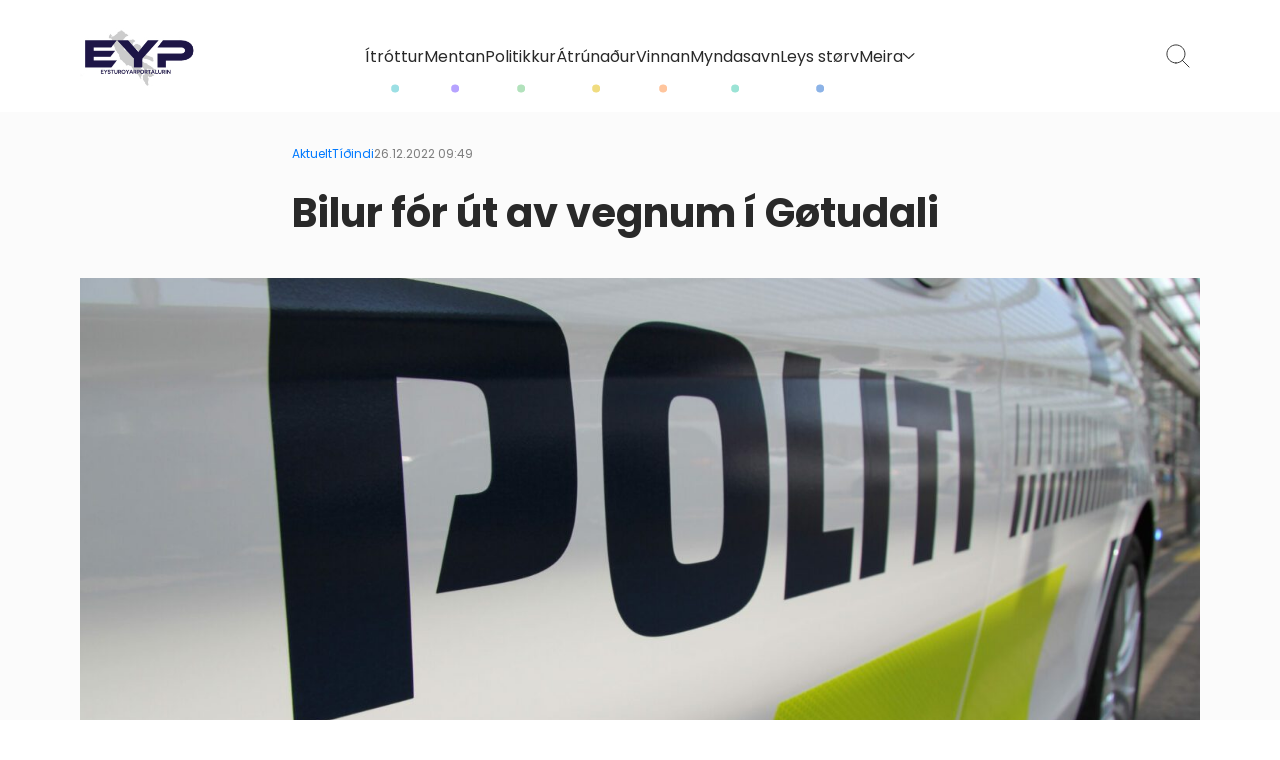

--- FILE ---
content_type: text/html; charset=UTF-8
request_url: https://www.eyp.fo/bilur-for-ut-av-vegnum-i-gotudali/
body_size: 10742
content:
<!DOCTYPE html><html xmlns="http://www.w3.org/1999/xhtml" lang="en"><head><meta charset="UTF-8" /><link media="all" href="https://www.eyp.fo/wp-content/cache/autoptimize/css/autoptimize_0a35c43e048d79e3a28f2260eea6bff1.css" rel="stylesheet"><title>Bilur fór út av vegnum í Gøtudali - Eysturoyarportalurin</title><meta charset="UTF-8"><meta name="HandheldFriendly" content="true" /><meta name="apple-mobile-web-app-capable" content="YES" /><meta http-equiv="X-UA-Compatible" content="IE=edge,chrome=1"><meta name="viewport" content="width=device-width, initial-scale=1.0" /><link rel="apple-touch-icon" sizes="180x180" href="https://www.eyp.fo/wp-content/themes/lunnar-eyp/images/favicon/apple-touch-icon.png"><link rel="icon" type="image/png" sizes="32x32" href="https://www.eyp.fo/wp-content/themes/lunnar-eyp/images/favicon/favicon-32x32.png"><link rel="icon" type="image/png" sizes="16x16" href="https://www.eyp.fo/wp-content/themes/lunnar-eyp/images/favicon/favicon-16x16.png"><link rel="manifest" href="https://www.eyp.fo/wp-content/themes/lunnar-eyp/images/favicon/site.webmanifest"><link rel="preconnect" href="https://fonts.googleapis.com"><link rel="preconnect" href="https://fonts.gstatic.com" crossorigin><link href="https://fonts.googleapis.com/css2?family=Poppins:ital,wght@0,300;0,400;0,500;0,600;0,700;1,300;1,400;1,500;1,600;1,700&display=swap" rel="stylesheet"><meta name='robots' content='index, follow, max-image-preview:large, max-snippet:-1, max-video-preview:-1' /><link rel="canonical" href="https://www.eyp.fo/bilur-for-ut-av-vegnum-i-gotudali/" /><meta property="og:locale" content="en_US" /><meta property="og:type" content="article" /><meta property="og:title" content="Bilur fór út av vegnum í Gøtudali - Eysturoyarportalurin" /><meta property="og:description" content="Mynd: Politi.fo Tað hevur verið stormur í nátt við yvir 40 m/s ymsastaðni. Sambært løgregluni, so hevur okkurt smávegis verið at gjørt hjá sløkkiliðinum. Men ikki tað heilt stóra hóast [&hellip;]" /><meta property="og:url" content="https://www.eyp.fo/bilur-for-ut-av-vegnum-i-gotudali/" /><meta property="og:site_name" content="Eysturoyarportalurin" /><meta property="article:published_time" content="2022-12-26T09:49:11+00:00" /><meta property="og:image" content="https://www.eyp.fo/wp-content/uploads/2023/05/Logo-paa-patruljevogn_foto-Kim-Matthi-Leland-1-scaled-1.jpg" /><meta property="og:image:width" content="2560" /><meta property="og:image:height" content="1707" /><meta property="og:image:type" content="image/jpeg" /><meta name="author" content="wplunnar" /><meta name="twitter:card" content="summary_large_image" /><meta name="twitter:label1" content="Written by" /><meta name="twitter:data1" content="wplunnar" /><meta name="twitter:label2" content="Est. reading time" /><meta name="twitter:data2" content="1 minute" /> <script type="application/ld+json" class="yoast-schema-graph">{"@context":"https://schema.org","@graph":[{"@type":"Article","@id":"https://www.eyp.fo/bilur-for-ut-av-vegnum-i-gotudali/#article","isPartOf":{"@id":"https://www.eyp.fo/bilur-for-ut-av-vegnum-i-gotudali/"},"author":{"name":"wplunnar","@id":"https://www.eyp.fo/#/schema/person/1f25da11f0d4ddb9b68074411315f53d"},"headline":"Bilur fór út av vegnum í Gøtudali","datePublished":"2022-12-26T09:49:11+00:00","mainEntityOfPage":{"@id":"https://www.eyp.fo/bilur-for-ut-av-vegnum-i-gotudali/"},"wordCount":112,"image":{"@id":"https://www.eyp.fo/bilur-for-ut-av-vegnum-i-gotudali/#primaryimage"},"thumbnailUrl":"https://www.eyp.fo/wp-content/uploads/2023/05/Logo-paa-patruljevogn_foto-Kim-Matthi-Leland-1-scaled-1.jpg","articleSection":["Aktuelt","Tíðindi"],"inLanguage":"en-US"},{"@type":"WebPage","@id":"https://www.eyp.fo/bilur-for-ut-av-vegnum-i-gotudali/","url":"https://www.eyp.fo/bilur-for-ut-av-vegnum-i-gotudali/","name":"Bilur fór út av vegnum í Gøtudali - Eysturoyarportalurin","isPartOf":{"@id":"https://www.eyp.fo/#website"},"primaryImageOfPage":{"@id":"https://www.eyp.fo/bilur-for-ut-av-vegnum-i-gotudali/#primaryimage"},"image":{"@id":"https://www.eyp.fo/bilur-for-ut-av-vegnum-i-gotudali/#primaryimage"},"thumbnailUrl":"https://www.eyp.fo/wp-content/uploads/2023/05/Logo-paa-patruljevogn_foto-Kim-Matthi-Leland-1-scaled-1.jpg","datePublished":"2022-12-26T09:49:11+00:00","author":{"@id":"https://www.eyp.fo/#/schema/person/1f25da11f0d4ddb9b68074411315f53d"},"breadcrumb":{"@id":"https://www.eyp.fo/bilur-for-ut-av-vegnum-i-gotudali/#breadcrumb"},"inLanguage":"en-US","potentialAction":[{"@type":"ReadAction","target":["https://www.eyp.fo/bilur-for-ut-av-vegnum-i-gotudali/"]}]},{"@type":"ImageObject","inLanguage":"en-US","@id":"https://www.eyp.fo/bilur-for-ut-av-vegnum-i-gotudali/#primaryimage","url":"https://www.eyp.fo/wp-content/uploads/2023/05/Logo-paa-patruljevogn_foto-Kim-Matthi-Leland-1-scaled-1.jpg","contentUrl":"https://www.eyp.fo/wp-content/uploads/2023/05/Logo-paa-patruljevogn_foto-Kim-Matthi-Leland-1-scaled-1.jpg","width":2560,"height":1707},{"@type":"BreadcrumbList","@id":"https://www.eyp.fo/bilur-for-ut-av-vegnum-i-gotudali/#breadcrumb","itemListElement":[{"@type":"ListItem","position":1,"name":"Home","item":"https://www.eyp.fo/"},{"@type":"ListItem","position":2,"name":"Bilur fór út av vegnum í Gøtudali"}]},{"@type":"WebSite","@id":"https://www.eyp.fo/#website","url":"https://www.eyp.fo/","name":"Eysturoyarportalurin","description":"","potentialAction":[{"@type":"SearchAction","target":{"@type":"EntryPoint","urlTemplate":"https://www.eyp.fo/?s={search_term_string}"},"query-input":{"@type":"PropertyValueSpecification","valueRequired":true,"valueName":"search_term_string"}}],"inLanguage":"en-US"},{"@type":"Person","@id":"https://www.eyp.fo/#/schema/person/1f25da11f0d4ddb9b68074411315f53d","name":"wplunnar","sameAs":["http://www.eyp.fo"],"url":"https://www.eyp.fo/author/wplunnar/"}]}</script> <link rel='dns-prefetch' href='//unpkg.com' /><link rel='dns-prefetch' href='//cdnjs.cloudflare.com' /><link rel="alternate" title="oEmbed (JSON)" type="application/json+oembed" href="https://www.eyp.fo/wp-json/oembed/1.0/embed?url=https%3A%2F%2Fwww.eyp.fo%2Fbilur-for-ut-av-vegnum-i-gotudali%2F" /><link rel="alternate" title="oEmbed (XML)" type="text/xml+oembed" href="https://www.eyp.fo/wp-json/oembed/1.0/embed?url=https%3A%2F%2Fwww.eyp.fo%2Fbilur-for-ut-av-vegnum-i-gotudali%2F&#038;format=xml" /><style id='wp-img-auto-sizes-contain-inline-css' type='text/css'>img:is([sizes=auto i],[sizes^="auto," i]){contain-intrinsic-size:3000px 1500px}
/*# sourceURL=wp-img-auto-sizes-contain-inline-css */</style><style id='wp-emoji-styles-inline-css' type='text/css'>img.wp-smiley, img.emoji {
		display: inline !important;
		border: none !important;
		box-shadow: none !important;
		height: 1em !important;
		width: 1em !important;
		margin: 0 0.07em !important;
		vertical-align: -0.1em !important;
		background: none !important;
		padding: 0 !important;
	}
/*# sourceURL=wp-emoji-styles-inline-css */</style><style id='wp-block-post-featured-image-inline-css' type='text/css'>.wp-block-post-featured-image{margin-left:0;margin-right:0}.wp-block-post-featured-image a{display:block;height:100%}.wp-block-post-featured-image :where(img){box-sizing:border-box;height:auto;max-width:100%;vertical-align:bottom;width:100%}.wp-block-post-featured-image.alignfull img,.wp-block-post-featured-image.alignwide img{width:100%}.wp-block-post-featured-image .wp-block-post-featured-image__overlay.has-background-dim{background-color:#000;inset:0;position:absolute}.wp-block-post-featured-image{position:relative}.wp-block-post-featured-image .wp-block-post-featured-image__overlay.has-background-gradient{background-color:initial}.wp-block-post-featured-image .wp-block-post-featured-image__overlay.has-background-dim-0{opacity:0}.wp-block-post-featured-image .wp-block-post-featured-image__overlay.has-background-dim-10{opacity:.1}.wp-block-post-featured-image .wp-block-post-featured-image__overlay.has-background-dim-20{opacity:.2}.wp-block-post-featured-image .wp-block-post-featured-image__overlay.has-background-dim-30{opacity:.3}.wp-block-post-featured-image .wp-block-post-featured-image__overlay.has-background-dim-40{opacity:.4}.wp-block-post-featured-image .wp-block-post-featured-image__overlay.has-background-dim-50{opacity:.5}.wp-block-post-featured-image .wp-block-post-featured-image__overlay.has-background-dim-60{opacity:.6}.wp-block-post-featured-image .wp-block-post-featured-image__overlay.has-background-dim-70{opacity:.7}.wp-block-post-featured-image .wp-block-post-featured-image__overlay.has-background-dim-80{opacity:.8}.wp-block-post-featured-image .wp-block-post-featured-image__overlay.has-background-dim-90{opacity:.9}.wp-block-post-featured-image .wp-block-post-featured-image__overlay.has-background-dim-100{opacity:1}.wp-block-post-featured-image:where(.alignleft,.alignright){width:100%}
/*# sourceURL=https://www.eyp.fo/wp-includes/blocks/post-featured-image/style.min.css */</style><style id='global-styles-inline-css' type='text/css'>:root{--wp--preset--aspect-ratio--square: 1;--wp--preset--aspect-ratio--4-3: 4/3;--wp--preset--aspect-ratio--3-4: 3/4;--wp--preset--aspect-ratio--3-2: 3/2;--wp--preset--aspect-ratio--2-3: 2/3;--wp--preset--aspect-ratio--16-9: 16/9;--wp--preset--aspect-ratio--9-16: 9/16;--wp--preset--color--black: #000000;--wp--preset--color--cyan-bluish-gray: #abb8c3;--wp--preset--color--white: #ffffff;--wp--preset--color--pale-pink: #f78da7;--wp--preset--color--vivid-red: #cf2e2e;--wp--preset--color--luminous-vivid-orange: #ff6900;--wp--preset--color--luminous-vivid-amber: #fcb900;--wp--preset--color--light-green-cyan: #7bdcb5;--wp--preset--color--vivid-green-cyan: #00d084;--wp--preset--color--pale-cyan-blue: #8ed1fc;--wp--preset--color--vivid-cyan-blue: #0693e3;--wp--preset--color--vivid-purple: #9b51e0;--wp--preset--color--blurple: var(--color-blurple);--wp--preset--color--blue: var(--color-blue);--wp--preset--color--dark-blue: var(--color-dark-blue);--wp--preset--color--dark-100: var(--color-black-100);--wp--preset--color--bg: var(--bg-color);--wp--preset--gradient--vivid-cyan-blue-to-vivid-purple: linear-gradient(135deg,rgb(6,147,227) 0%,rgb(155,81,224) 100%);--wp--preset--gradient--light-green-cyan-to-vivid-green-cyan: linear-gradient(135deg,rgb(122,220,180) 0%,rgb(0,208,130) 100%);--wp--preset--gradient--luminous-vivid-amber-to-luminous-vivid-orange: linear-gradient(135deg,rgb(252,185,0) 0%,rgb(255,105,0) 100%);--wp--preset--gradient--luminous-vivid-orange-to-vivid-red: linear-gradient(135deg,rgb(255,105,0) 0%,rgb(207,46,46) 100%);--wp--preset--gradient--very-light-gray-to-cyan-bluish-gray: linear-gradient(135deg,rgb(238,238,238) 0%,rgb(169,184,195) 100%);--wp--preset--gradient--cool-to-warm-spectrum: linear-gradient(135deg,rgb(74,234,220) 0%,rgb(151,120,209) 20%,rgb(207,42,186) 40%,rgb(238,44,130) 60%,rgb(251,105,98) 80%,rgb(254,248,76) 100%);--wp--preset--gradient--blush-light-purple: linear-gradient(135deg,rgb(255,206,236) 0%,rgb(152,150,240) 100%);--wp--preset--gradient--blush-bordeaux: linear-gradient(135deg,rgb(254,205,165) 0%,rgb(254,45,45) 50%,rgb(107,0,62) 100%);--wp--preset--gradient--luminous-dusk: linear-gradient(135deg,rgb(255,203,112) 0%,rgb(199,81,192) 50%,rgb(65,88,208) 100%);--wp--preset--gradient--pale-ocean: linear-gradient(135deg,rgb(255,245,203) 0%,rgb(182,227,212) 50%,rgb(51,167,181) 100%);--wp--preset--gradient--electric-grass: linear-gradient(135deg,rgb(202,248,128) 0%,rgb(113,206,126) 100%);--wp--preset--gradient--midnight: linear-gradient(135deg,rgb(2,3,129) 0%,rgb(40,116,252) 100%);--wp--preset--font-size--small: 14px;--wp--preset--font-size--medium: 20px;--wp--preset--font-size--large: 24px;--wp--preset--font-size--x-large: 42px;--wp--preset--font-size--normal: var(--font-size);--wp--preset--font-family--font: var(--font);--wp--preset--spacing--20: 0.44rem;--wp--preset--spacing--30: 0.67rem;--wp--preset--spacing--40: 1rem;--wp--preset--spacing--50: 1.5rem;--wp--preset--spacing--60: 2.25rem;--wp--preset--spacing--70: 3.38rem;--wp--preset--spacing--80: 5.06rem;--wp--preset--shadow--natural: 6px 6px 9px rgba(0, 0, 0, 0.2);--wp--preset--shadow--deep: 12px 12px 50px rgba(0, 0, 0, 0.4);--wp--preset--shadow--sharp: 6px 6px 0px rgba(0, 0, 0, 0.2);--wp--preset--shadow--outlined: 6px 6px 0px -3px rgb(255, 255, 255), 6px 6px rgb(0, 0, 0);--wp--preset--shadow--crisp: 6px 6px 0px rgb(0, 0, 0);}:root { --wp--style--global--content-size: var(--container);--wp--style--global--wide-size: var(--container-wide); }:where(body) { margin: 0; }.wp-site-blocks > .alignleft { float: left; margin-right: 2em; }.wp-site-blocks > .alignright { float: right; margin-left: 2em; }.wp-site-blocks > .aligncenter { justify-content: center; margin-left: auto; margin-right: auto; }:where(.is-layout-flex){gap: 0.5em;}:where(.is-layout-grid){gap: 0.5em;}.is-layout-flow > .alignleft{float: left;margin-inline-start: 0;margin-inline-end: 2em;}.is-layout-flow > .alignright{float: right;margin-inline-start: 2em;margin-inline-end: 0;}.is-layout-flow > .aligncenter{margin-left: auto !important;margin-right: auto !important;}.is-layout-constrained > .alignleft{float: left;margin-inline-start: 0;margin-inline-end: 2em;}.is-layout-constrained > .alignright{float: right;margin-inline-start: 2em;margin-inline-end: 0;}.is-layout-constrained > .aligncenter{margin-left: auto !important;margin-right: auto !important;}.is-layout-constrained > :where(:not(.alignleft):not(.alignright):not(.alignfull)){max-width: var(--wp--style--global--content-size);margin-left: auto !important;margin-right: auto !important;}.is-layout-constrained > .alignwide{max-width: var(--wp--style--global--wide-size);}body .is-layout-flex{display: flex;}.is-layout-flex{flex-wrap: wrap;align-items: center;}.is-layout-flex > :is(*, div){margin: 0;}body .is-layout-grid{display: grid;}.is-layout-grid > :is(*, div){margin: 0;}body{background-color: var(--bg-color);font-family: var(--font);font-size: var(--font-size);line-height: 1.7;padding-top: 0px;padding-right: 0px;padding-bottom: 0px;padding-left: 0px;}a:where(:not(.wp-element-button)){color: var(--color-link);text-decoration: underline;}h1{font-family: var(--font-serif);font-size: var(--font-size-h1);line-height: var(--font-size-h1);}h2{font-family: var(--font-serif);font-size: var(--font-size-h2);line-height: var(--font-size-h2);}h3{font-family: var(--font-serif);font-size: var(--font-size-h3);line-height: var(--font-size-h3);}h4{font-size: var(--font-size-h4);line-height: var(--font-size-h4);}h5{font-size: var(--font-size-h5);line-height: var(--font-size-h5);}h6{font-size: var(--font-size-h6);line-height: var(--font-size-h6);}:root :where(.wp-element-button, .wp-block-button__link){background-color: #32373c;border-width: 0;color: #fff;font-family: inherit;font-size: inherit;font-style: inherit;font-weight: inherit;letter-spacing: inherit;line-height: inherit;padding-top: calc(0.667em + 2px);padding-right: calc(1.333em + 2px);padding-bottom: calc(0.667em + 2px);padding-left: calc(1.333em + 2px);text-decoration: none;text-transform: inherit;}.has-black-color{color: var(--wp--preset--color--black) !important;}.has-cyan-bluish-gray-color{color: var(--wp--preset--color--cyan-bluish-gray) !important;}.has-white-color{color: var(--wp--preset--color--white) !important;}.has-pale-pink-color{color: var(--wp--preset--color--pale-pink) !important;}.has-vivid-red-color{color: var(--wp--preset--color--vivid-red) !important;}.has-luminous-vivid-orange-color{color: var(--wp--preset--color--luminous-vivid-orange) !important;}.has-luminous-vivid-amber-color{color: var(--wp--preset--color--luminous-vivid-amber) !important;}.has-light-green-cyan-color{color: var(--wp--preset--color--light-green-cyan) !important;}.has-vivid-green-cyan-color{color: var(--wp--preset--color--vivid-green-cyan) !important;}.has-pale-cyan-blue-color{color: var(--wp--preset--color--pale-cyan-blue) !important;}.has-vivid-cyan-blue-color{color: var(--wp--preset--color--vivid-cyan-blue) !important;}.has-vivid-purple-color{color: var(--wp--preset--color--vivid-purple) !important;}.has-blurple-color{color: var(--wp--preset--color--blurple) !important;}.has-blue-color{color: var(--wp--preset--color--blue) !important;}.has-dark-blue-color{color: var(--wp--preset--color--dark-blue) !important;}.has-dark-100-color{color: var(--wp--preset--color--dark-100) !important;}.has-bg-color{color: var(--wp--preset--color--bg) !important;}.has-black-background-color{background-color: var(--wp--preset--color--black) !important;}.has-cyan-bluish-gray-background-color{background-color: var(--wp--preset--color--cyan-bluish-gray) !important;}.has-white-background-color{background-color: var(--wp--preset--color--white) !important;}.has-pale-pink-background-color{background-color: var(--wp--preset--color--pale-pink) !important;}.has-vivid-red-background-color{background-color: var(--wp--preset--color--vivid-red) !important;}.has-luminous-vivid-orange-background-color{background-color: var(--wp--preset--color--luminous-vivid-orange) !important;}.has-luminous-vivid-amber-background-color{background-color: var(--wp--preset--color--luminous-vivid-amber) !important;}.has-light-green-cyan-background-color{background-color: var(--wp--preset--color--light-green-cyan) !important;}.has-vivid-green-cyan-background-color{background-color: var(--wp--preset--color--vivid-green-cyan) !important;}.has-pale-cyan-blue-background-color{background-color: var(--wp--preset--color--pale-cyan-blue) !important;}.has-vivid-cyan-blue-background-color{background-color: var(--wp--preset--color--vivid-cyan-blue) !important;}.has-vivid-purple-background-color{background-color: var(--wp--preset--color--vivid-purple) !important;}.has-blurple-background-color{background-color: var(--wp--preset--color--blurple) !important;}.has-blue-background-color{background-color: var(--wp--preset--color--blue) !important;}.has-dark-blue-background-color{background-color: var(--wp--preset--color--dark-blue) !important;}.has-dark-100-background-color{background-color: var(--wp--preset--color--dark-100) !important;}.has-bg-background-color{background-color: var(--wp--preset--color--bg) !important;}.has-black-border-color{border-color: var(--wp--preset--color--black) !important;}.has-cyan-bluish-gray-border-color{border-color: var(--wp--preset--color--cyan-bluish-gray) !important;}.has-white-border-color{border-color: var(--wp--preset--color--white) !important;}.has-pale-pink-border-color{border-color: var(--wp--preset--color--pale-pink) !important;}.has-vivid-red-border-color{border-color: var(--wp--preset--color--vivid-red) !important;}.has-luminous-vivid-orange-border-color{border-color: var(--wp--preset--color--luminous-vivid-orange) !important;}.has-luminous-vivid-amber-border-color{border-color: var(--wp--preset--color--luminous-vivid-amber) !important;}.has-light-green-cyan-border-color{border-color: var(--wp--preset--color--light-green-cyan) !important;}.has-vivid-green-cyan-border-color{border-color: var(--wp--preset--color--vivid-green-cyan) !important;}.has-pale-cyan-blue-border-color{border-color: var(--wp--preset--color--pale-cyan-blue) !important;}.has-vivid-cyan-blue-border-color{border-color: var(--wp--preset--color--vivid-cyan-blue) !important;}.has-vivid-purple-border-color{border-color: var(--wp--preset--color--vivid-purple) !important;}.has-blurple-border-color{border-color: var(--wp--preset--color--blurple) !important;}.has-blue-border-color{border-color: var(--wp--preset--color--blue) !important;}.has-dark-blue-border-color{border-color: var(--wp--preset--color--dark-blue) !important;}.has-dark-100-border-color{border-color: var(--wp--preset--color--dark-100) !important;}.has-bg-border-color{border-color: var(--wp--preset--color--bg) !important;}.has-vivid-cyan-blue-to-vivid-purple-gradient-background{background: var(--wp--preset--gradient--vivid-cyan-blue-to-vivid-purple) !important;}.has-light-green-cyan-to-vivid-green-cyan-gradient-background{background: var(--wp--preset--gradient--light-green-cyan-to-vivid-green-cyan) !important;}.has-luminous-vivid-amber-to-luminous-vivid-orange-gradient-background{background: var(--wp--preset--gradient--luminous-vivid-amber-to-luminous-vivid-orange) !important;}.has-luminous-vivid-orange-to-vivid-red-gradient-background{background: var(--wp--preset--gradient--luminous-vivid-orange-to-vivid-red) !important;}.has-very-light-gray-to-cyan-bluish-gray-gradient-background{background: var(--wp--preset--gradient--very-light-gray-to-cyan-bluish-gray) !important;}.has-cool-to-warm-spectrum-gradient-background{background: var(--wp--preset--gradient--cool-to-warm-spectrum) !important;}.has-blush-light-purple-gradient-background{background: var(--wp--preset--gradient--blush-light-purple) !important;}.has-blush-bordeaux-gradient-background{background: var(--wp--preset--gradient--blush-bordeaux) !important;}.has-luminous-dusk-gradient-background{background: var(--wp--preset--gradient--luminous-dusk) !important;}.has-pale-ocean-gradient-background{background: var(--wp--preset--gradient--pale-ocean) !important;}.has-electric-grass-gradient-background{background: var(--wp--preset--gradient--electric-grass) !important;}.has-midnight-gradient-background{background: var(--wp--preset--gradient--midnight) !important;}.has-small-font-size{font-size: var(--wp--preset--font-size--small) !important;}.has-medium-font-size{font-size: var(--wp--preset--font-size--medium) !important;}.has-large-font-size{font-size: var(--wp--preset--font-size--large) !important;}.has-x-large-font-size{font-size: var(--wp--preset--font-size--x-large) !important;}.has-normal-font-size{font-size: var(--wp--preset--font-size--normal) !important;}.has-font-font-family{font-family: var(--wp--preset--font-family--font) !important;}
/*# sourceURL=global-styles-inline-css */</style><link rel='stylesheet' id='aos-css-css' href='https://unpkg.com/aos@2.3.1/dist/aos.css?ver=6.9' type='text/css' media='all' /><link rel='stylesheet' id='magnific-css-css' href='https://cdnjs.cloudflare.com/ajax/libs/magnific-popup.js/1.0.0/magnific-popup.min.css?ver=6.9' type='text/css' media='all' /> <script type="text/javascript" src="https://www.eyp.fo/wp-includes/js/jquery/jquery.min.js?ver=3.7.1" id="jquery-core-js"></script> <script type="text/javascript" src="https://www.eyp.fo/wp-includes/js/jquery/jquery-migrate.min.js?ver=3.4.1" id="jquery-migrate-js"></script> <script type="text/javascript" id="algolia-index-name-js-after">var algolia_index_name = 'production';
//# sourceURL=algolia-index-name-js-after</script> <script type="text/javascript" id="algolia-id-js-after">var algolia_application_id = 'HEFHLLJUJT'; var algolia_api_key = '29fcbc5bc70489863b371cf64c9cafc8';
//# sourceURL=algolia-id-js-after</script> <link rel="https://api.w.org/" href="https://www.eyp.fo/wp-json/" /><link rel="alternate" title="JSON" type="application/json" href="https://www.eyp.fo/wp-json/wp/v2/posts/5553" /><link rel="EditURI" type="application/rsd+xml" title="RSD" href="https://www.eyp.fo/xmlrpc.php?rsd" /><meta name="generator" content="WordPress 6.9" /><link rel='shortlink' href='https://www.eyp.fo/?p=5553' /><meta name="tec-api-version" content="v1"><meta name="tec-api-origin" content="https://www.eyp.fo"><link rel="alternate" href="https://www.eyp.fo/wp-json/tribe/events/v1/" /> <script defer data-domain="eyp.fo" src="https://plausible.io/js/script.js"></script> </head><body class="wp-singular post-template-default single single-post postid-5553 single-format-standard wp-theme-lunnar-eyp tribe-no-js"><div id="body-wrapper"><div id="gvdwiywvbvpx" class="lunnar-lysing take-over" data-position="take-over" v-if="lysing" v-cloak> <a :href="lysing.url" @click.prevent="goToLysing(lysing.id, lysing.url)" class="lysing"> <img v-if="lysing.type == 'image' && lysing.media" :src="lysing.media.url" :width="lysing.media.width" :height="lysing.media.height" :alt="lysing.title" /><video v-if="lysing.type == 'video' && lysing.video" autobuffer="" loop="" muted="" playsinline="" autoplay class="lazy-video"> <source :data-src="lysing.video.url" type="video/mp4" data-media="landscape"></video> </a></div><div id="nav-header"><div class="header-content alignwide"><div class="logo-wrapper"> <a href="https://www.eyp.fo" class="top-logo"> <img src="https://www.eyp.fo/wp-content/themes/lunnar-eyp/images/logo.jpg" width="222" height="120" alt="" /> </a></div><nav><div class="nav-item menu-id-195"> <a href="https://www.eyp.fo/category/itrottur/" class=""> Ítróttur<div class="menu-dot "></div> </a></div><div class="nav-item menu-id-196"> <a href="https://www.eyp.fo/category/mentan/" class=""> Mentan<div class="menu-dot "></div> </a></div><div class="nav-item menu-id-198"> <a href="https://www.eyp.fo/category/politikkur/" class=""> Politikkur<div class="menu-dot "></div> </a></div><div class="nav-item menu-id-9021"> <a href="https://www.eyp.fo/category/atrunadur/" class=""> Átrúnaður<div class="menu-dot "></div> </a></div><div class="nav-item menu-id-9022"> <a href="https://www.eyp.fo/category/vinnan/" class=""> Vinnan<div class="menu-dot "></div> </a></div><div class="nav-item menu-id-197"> <a href="https://www.eyp.fo/category/myndasavn/" class=""> Myndasavn<div class="menu-dot "></div> </a></div><div class="nav-item menu-id-9024"> <a href="https://www.eyp.fo/leys-storv/" class=""> Leys størv<div class="menu-dot "></div> </a></div><div class="nav-item is-dropdown"> <a href="#">Meira <img src="https://www.eyp.fo/wp-content/themes/lunnar-eyp/images/icon-chevron.svg" class="injectable" /></a><div class="nav-item--dropdown"><div class="nav-item menu-id-53602"> <a href="https://www.eyp.fo/category/eyp-greinar/" class="">EYP-greinar</a></div><div class="nav-item menu-id-194"> <a href="https://www.eyp.fo/category/filmsbrot/" class="">Filmsbrot</a></div><div class="nav-item menu-id-53600"> <a href="https://www.eyp.fo/category/minningarord/" class="">Minningarorð</a></div><div class="nav-item menu-id-53601"> <a href="https://www.eyp.fo/category/tidindaskriv/" class="">Tíðindaskriv</a></div><div class="nav-item menu-id-9023"> <a href="https://www.eyp.fo/kunngerdir/" class="">Kunngerðir</a></div><div class="nav-item menu-id-9025"> <a href="https://www.eyp.fo/lysingar/" class="">Lýsingar</a></div><div class="nav-item menu-id-15849"> <a href="https://www.eyp.fo/kommunur/" class="">Kommunur</a></div><div class="nav-item menu-id-9029"> <a href="https://www.eyp.fo/um-okkum/" class="">Um okkum</a></div></div></nav><div class="header-utls"> <a href="#" class="header-util--search"><img src="https://www.eyp.fo/wp-content/themes/lunnar-eyp/images/icon-search.svg" class="injectable" /></a> <a href="#" class="header-util--menu lunnar-menu--toggle"><img src="https://www.eyp.fo/wp-content/themes/lunnar-eyp/images/icon-menu.svg" class="injectable" /></a></div></div></div><div id="lunnar-menu--simple"><div class="lunnar-menu--top"> <a href="#" class="lunnar-menu--toggle"> <img src="https://www.eyp.fo/wp-content/themes/lunnar-eyp/images/icon-close.svg" class="injectable" /> </a></div><div class="lunnar-menu--content"><ul id="menu-main-menu" class="menu"><li id="menu-item-195" class="menu-item menu-item-type-taxonomy menu-item-object-category menu-item-195"><a href="https://www.eyp.fo/category/itrottur/">Ítróttur</a></li><li id="menu-item-196" class="menu-item menu-item-type-taxonomy menu-item-object-category menu-item-196"><a href="https://www.eyp.fo/category/mentan/">Mentan</a></li><li id="menu-item-198" class="menu-item menu-item-type-taxonomy menu-item-object-category menu-item-198"><a href="https://www.eyp.fo/category/politikkur/">Politikkur</a></li><li id="menu-item-9021" class="menu-item menu-item-type-taxonomy menu-item-object-category menu-item-9021"><a href="https://www.eyp.fo/category/atrunadur/">Átrúnaður</a></li><li id="menu-item-9022" class="menu-item menu-item-type-taxonomy menu-item-object-category menu-item-9022"><a href="https://www.eyp.fo/category/vinnan/">Vinnan</a></li><li id="menu-item-197" class="menu-item menu-item-type-taxonomy menu-item-object-category menu-item-197"><a href="https://www.eyp.fo/category/myndasavn/">Myndasavn</a></li><li id="menu-item-9024" class="menu-item menu-item-type-post_type menu-item-object-page menu-item-9024"><a href="https://www.eyp.fo/leys-storv/">Leys størv</a></li><li id="menu-item-53602" class="menu-item menu-item-type-taxonomy menu-item-object-category menu-item-53602"><a href="https://www.eyp.fo/category/eyp-greinar/">EYP-greinar</a></li><li id="menu-item-194" class="menu-item menu-item-type-taxonomy menu-item-object-category menu-item-194"><a href="https://www.eyp.fo/category/filmsbrot/">Filmsbrot</a></li><li id="menu-item-53600" class="menu-item menu-item-type-taxonomy menu-item-object-category menu-item-53600"><a href="https://www.eyp.fo/category/minningarord/">Minningarorð</a></li><li id="menu-item-53601" class="menu-item menu-item-type-taxonomy menu-item-object-category menu-item-53601"><a href="https://www.eyp.fo/category/tidindaskriv/">Tíðindaskriv</a></li><li id="menu-item-9023" class="menu-item menu-item-type-post_type menu-item-object-page menu-item-9023"><a href="https://www.eyp.fo/kunngerdir/">Kunngerðir</a></li><li id="menu-item-9025" class="menu-item menu-item-type-post_type menu-item-object-page menu-item-9025"><a href="https://www.eyp.fo/lysingar/">Lýsingar</a></li><li id="menu-item-15849" class="menu-item menu-item-type-post_type menu-item-object-page menu-item-15849"><a href="https://www.eyp.fo/kommunur/">Kommunur</a></li><li id="menu-item-9029" class="menu-item menu-item-type-post_type menu-item-object-page menu-item-9029"><a href="https://www.eyp.fo/um-okkum/">Um okkum</a></li></ul></div></div><section id="search-overlay" :class="{
 open: searchOpen
 }"><div class="search-container"><h5>Leita á eyp.fo</h5><div class="search-input-container"> <input type="text" autocomplete="off" v-model="searchValue" placeholder="Leita" /><div class="clear-text-icon"> <img src="https://www.eyp.fo/wp-content/themes/lunnar-eyp/images/icon-search.svg" class="injectable" /></div></div><div v-show="showResults && searchResults.length > 0" class="pagination"><div class="number-of-hits"> Leitingin gevur {{numberOfResults}} úrslit</div></div><div v-if="showResults && searchResults.length == 0" class="no-results">Ongi úrslit</div><div class="search-results-container" :class="{show: renderResultsContainer}"><div v-show="showResults" class="search-results"> <a v-for="(result, index) in searchResults" :key="index" :href="result.url" class="search-result-item" :data_type="result.post_type" :data_id="result.post_id"><div class="content-wrapper"><div class="search-content--header"><div class="search--categories"> <span v-for="(category, index) of result.post_category" :key=index class="post-category--tag" :class="category"> {{ category }} </span></div><div class="search--date">{{ result.post_date_simple }}</div></div><div class="search--title">{{result.post_title}}</div></div> </a></div></div><div v-show="showResults && searchResults.length > 0" class="pagination-bottom"><div @click="previousPage" class="prev-page" :class="{disabled: !hasPrevious}"><div class="icon-wrapper"> <img src="https://www.eyp.fo/wp-content/themes/lunnar-eyp/images/icon-arrow.svg" class="injectable" /></div><div class="text">Undanfarna síða</div></div><div class="algolia-brand"><span>Leiting av</span> <img src="https://www.eyp.fo/wp-content/themes/lunnar-eyp/images/algolia-logo.svg" /></div><div @click="nextPage" class="next-page" :class="{disabled: !hasNext}"><div class="text">Næsta síða</div><div class="icon-wrapper"> <img src="https://www.eyp.fo/wp-content/themes/lunnar-eyp/images/icon-arrow.svg" class="injectable" /></div></div></div></div><div class="search-bg"></div></section><main class="post-page post-single"><div class="post-card--meta"> <a href="/category/aktuelt" class="post-category--tag category-tag-aktuelt">Aktuelt</a> <a href="/category/tidindi" class="post-category--tag category-tag-tidindi">Tíðindi</a><div class="post-card--date"> 26.12.2022 09:49</div></div><h1 class="post-title">Bilur fór út av vegnum í Gøtudali</h1><div class="post-image"><div class="post-image--img"> <img src="https://www.eyp.fo/wp-content/uploads/2023/05/Logo-paa-patruljevogn_foto-Kim-Matthi-Leland-1-scaled-1-1440x960.jpg" style="object-position: 50% 50%;" alt="" /></div></div><div class="post-content-container"><p class="has-small-font-size"><em>Mynd: Politi.fo</em></p><p>Tað hevur verið stormur í nátt við yvir 40 m/s ymsastaðni. Sambært løgregluni, so hevur okkurt smávegis verið at gjørt hjá sløkkiliðinum. Men ikki tað heilt stóra hóast alt. Onkrar leysar plátur á Strondum og okkurt leyst skelti á Toftum.</p><p>Men av tí at tað vóru vánalig koyrilíkindi í gjár, so hendi tað, at ein bilur fór av vegnum í Gøtudali. Tað var nógvur krapi og misti bilførarir tamarhaldi og fór av vegnum. Ein persónur var í bilinum, men hann fekk ongan skaða av hendingini.</p><figure class="wp-block-post-featured-image"><img fetchpriority="high" decoding="async" width="2560" height="1707" src="https://www.eyp.fo/wp-content/uploads/2023/05/Logo-paa-patruljevogn_foto-Kim-Matthi-Leland-1-scaled-1.jpg" class="attachment-post-thumbnail size-post-thumbnail wp-post-image" alt="" style="object-fit:cover;" srcset="https://www.eyp.fo/wp-content/uploads/2023/05/Logo-paa-patruljevogn_foto-Kim-Matthi-Leland-1-scaled-1.jpg 2560w, https://www.eyp.fo/wp-content/uploads/2023/05/Logo-paa-patruljevogn_foto-Kim-Matthi-Leland-1-scaled-1-800x533.jpg 800w, https://www.eyp.fo/wp-content/uploads/2023/05/Logo-paa-patruljevogn_foto-Kim-Matthi-Leland-1-scaled-1-1440x960.jpg 1440w, https://www.eyp.fo/wp-content/uploads/2023/05/Logo-paa-patruljevogn_foto-Kim-Matthi-Leland-1-scaled-1-768x512.jpg 768w, https://www.eyp.fo/wp-content/uploads/2023/05/Logo-paa-patruljevogn_foto-Kim-Matthi-Leland-1-scaled-1-1536x1024.jpg 1536w, https://www.eyp.fo/wp-content/uploads/2023/05/Logo-paa-patruljevogn_foto-Kim-Matthi-Leland-1-scaled-1-2048x1366.jpg 2048w" sizes="(max-width: 2560px) 100vw, 2560px" /></figure> <a class="facebook-share-btn" onclick="openPopup('https://www.eyp.fo/bilur-for-ut-av-vegnum-i-gotudali/')" href="#" target="_blank" rel="noopener" aria-label="Share on Facebook"><img src="https://www.eyp.fo/wp-content/themes/lunnar-eyp/images/icon-facebook.svg" class="injectable" /> Deil á Facebook</a></div><div class="lunnar-lysing-block alignwide" style="margin-top: 3.5rem;"><div class="lysingar-wrapper"> <a id="frvhplyaayxj" data-position="grein" v-if="lysing" v-cloak :href="lysing.url" @click.prevent="goToLysing(lysing.id, lysing.url)" class="lysing lunnar-lysing"> <img v-if="lysing.type == 'image' && lysing.media" :src="lysing.media.url" :width="lysing.media.width" :height="lysing.media.height" :alt="lysing.title" /><video v-if="lysing.type == 'video' && lysing.video" autobuffer="" loop="" muted="" playsinline="" autoplay class="lazy-video"> <source :data-src="lysing.video.url" type="video/mp4" data-media="landscape"></video> </a> <a id="cnheywnysdze" data-position="grein" v-if="lysing" v-cloak :href="lysing.url" @click.prevent="goToLysing(lysing.id, lysing.url)" class="lysing lunnar-lysing"> <img v-if="lysing.type == 'image' && lysing.media" :src="lysing.media.url" :width="lysing.media.width" :height="lysing.media.height" :alt="lysing.title" /><video v-if="lysing.type == 'video' && lysing.video" autobuffer="" loop="" muted="" playsinline="" autoplay class="lazy-video"> <source :data-src="lysing.video.url" type="video/mp4" data-media="landscape"></video> </a></div></div><div class="more-articles"><div class="more-articles--content alignwide"><h5>Aðrar greinar</h5><div class="more-articles--list"> <a href="https://www.eyp.fo/bunadarstevnan-2026-verdur-leygardagin-14-februar-2026-i-varpinum-i-klaksvik/" class="more-articles--item"><div class="more-articles--item-meta"><div class="post-category--tag category-tag-aktuelt">Aktuelt</div><div class="post-category--tag category-tag-tidindaskriv">Tíðindaskriv</div><div class="post-category--tag category-tag-tiltok">Tiltøk</div><div class="post-card--date"> 25.01.2026 22:35</div></div><h6>Búnaðarstevnan 2026 verður leygardagin 14. februar 2026 í Varpinum í Klaksvík</h6> </a> <a href="https://www.eyp.fo/ungdomslandslidid-til-dm-2026-samandrattur/" class="more-articles--item"><div class="more-articles--item-meta"><div class="post-category--tag category-tag-aktuelt">Aktuelt</div><div class="post-category--tag category-tag-itrottur">Ítróttur</div><div class="post-card--date"> 25.01.2026 16:02</div></div><h6>Ungdómslandsliðið til DM 2026 – Samandráttur</h6> </a> <a href="https://www.eyp.fo/okta-talid-a-tilflytarum-elvir-til-panikk-i-foroyum/" class="more-articles--item"><div class="more-articles--item-meta"><div class="post-category--tag category-tag-aktuelt">Aktuelt</div><div class="post-category--tag category-tag-annad">Annað</div><div class="post-card--date"> 25.01.2026 10:18</div></div><h6>Økta talið á tilflytarum elvir til panikk í Føroyum</h6> </a> <a href="https://www.eyp.fo/5-heidursmerkir-til-nordic-taekwondo-championship-2026/" class="more-articles--item"><div class="more-articles--item-meta"><div class="post-category--tag category-tag-aktuelt">Aktuelt</div><div class="post-category--tag category-tag-itrottur">Ítróttur</div><div class="post-card--date"> 25.01.2026 10:16</div></div><h6>5 heiðursmerkir til Nordic Taekwondo Championship 2026</h6> </a></div></div></div></main><div id="footer"><div class="footer-content alignwide"><div class="footer-graph"><img src="https://www.eyp.fo/wp-content/themes/lunnar-eyp/images/eysturoy.svg" class="injectable" /></div><ul id="menu-footer-menu" class="menu"><li id="menu-item-15" class="menu-item menu-item-type-custom menu-item-object-custom menu-item-has-children menu-item-15"><a href="#">Tíðindi</a><ul class="sub-menu"><li id="menu-item-18" class="menu-item menu-item-type-taxonomy menu-item-object-category menu-item-18"><a href="https://www.eyp.fo/category/itrottur/">Ítróttur</a></li><li id="menu-item-19" class="menu-item menu-item-type-taxonomy menu-item-object-category menu-item-19"><a href="https://www.eyp.fo/category/mentan/">Mentan</a></li><li id="menu-item-16" class="menu-item menu-item-type-taxonomy menu-item-object-category menu-item-16"><a href="https://www.eyp.fo/category/atrunadur/">Átrúnaður</a></li><li id="menu-item-21" class="menu-item menu-item-type-taxonomy menu-item-object-category menu-item-21"><a href="https://www.eyp.fo/category/politikkur/">Politikkur</a></li><li id="menu-item-20" class="menu-item menu-item-type-taxonomy menu-item-object-category menu-item-20"><a href="https://www.eyp.fo/category/myndasavn/">Myndasavn</a></li><li id="menu-item-17" class="menu-item menu-item-type-taxonomy menu-item-object-category menu-item-17"><a href="https://www.eyp.fo/category/filmsbrot/">Filmsbrot</a></li></ul></li><li id="menu-item-35" class="menu-item menu-item-type-custom menu-item-object-custom menu-item-has-children menu-item-35"><a href="#">Tænastur</a><ul class="sub-menu"><li id="menu-item-9032" class="menu-item menu-item-type-post_type menu-item-object-page menu-item-9032"><a href="https://www.eyp.fo/lysingar/">Lýsingar</a></li><li id="menu-item-9033" class="menu-item menu-item-type-post_type menu-item-object-page menu-item-9033"><a href="https://www.eyp.fo/kunngerdir/">Kunngerðir</a></li><li id="menu-item-9034" class="menu-item menu-item-type-post_type menu-item-object-page menu-item-9034"><a href="https://www.eyp.fo/leys-storv/">Leys størv</a></li></ul></li><li id="menu-item-39" class="menu-item menu-item-type-custom menu-item-object-custom menu-item-has-children menu-item-39"><a href="#">Eysturoyarportalurin</a><ul class="sub-menu"><li id="menu-item-40" class="menu-item menu-item-type-custom menu-item-object-custom menu-item-40"><a href="mailto:eyp@eyp.fo">eyp@eyp.fo</a></li><li id="menu-item-41" class="menu-item menu-item-type-custom menu-item-object-custom menu-item-41"><a href="tel:+298%2074%2022%2022">+298 74 22 22</a></li><li id="menu-item-9035" class="menu-item menu-item-type-post_type menu-item-object-page menu-item-9035"><a href="https://www.eyp.fo/um-okkum/">Um okkum</a></li></ul></li></ul></div></div><div class="by-footer"><div class="alignwide by-footer-content"> <span>&copy; 2026 Eysturoyarportalurin</span> <a href="https://www.lunnar.fo" target="_blank"><img src="https://www.eyp.fo/wp-content/themes/lunnar-eyp/images/lunnar-logo-dark.svg" class="injectable by-logo" /></a></div></div><div id="fullscreen-overlay"><div class="fullscreen-overlay--close"><img src="https://www.eyp.fo/wp-content/themes/lunnar-eyp/images/icon-close.svg" class="injectable" /></div><div class="video-container"></div></div> <script>var baseUrl = "https://www.eyp.fo";</script> </div>  <script>const lysingarJSON = '{"grein":[{"id":61560,"title":"Bakkafrost shop - Januar 2026","url":"https:\/\/www.bakkafrostshop.fo\/?srsltid=AfmBOopCFjh8ATqEuCH6uw1jcomG3N52bnppBcG8dquuG2wJGpRghAnX&shpxid=8474e58f-ee1a-4ee1-8291-a089ea535ab6","media":null,"type":"video","video":{"ID":61561,"id":61561,"title":"BakkafrostShop_Order","filename":"BakkafrostShop_Order.mp4","filesize":4062080,"url":"https:\/\/www.eyp.fo\/wp-content\/uploads\/2026\/01\/BakkafrostShop_Order.mp4","link":"https:\/\/www.eyp.fo\/lysing\/bakkafrost-shop-januar-2026\/bakkafrostshop_order-2\/","alt":"","author":"2","description":"","caption":"","name":"bakkafrostshop_order-2","status":"inherit","uploaded_to":61560,"date":"2026-01-05 15:07:48","modified":"2026-01-05 15:07:48","menu_order":0,"mime_type":"video\/mp4","type":"video","subtype":"mp4","icon":"https:\/\/www.eyp.fo\/wp-includes\/images\/media\/video.png","width":1000,"height":500}},{"id":61161,"title":"Form - fyrsta Form l\u00fdsing","url":"https:\/\/www.facebook.com\/profile.php?id=100057236358047","media":{"url":"https:\/\/www.eyp.fo\/wp-content\/uploads\/2025\/12\/Form-profillysing-okt2025-1000x500px-07.gif","width":1000,"height":500},"type":"image"},{"id":59950,"title":"Spekt","url":"https:\/\/www.spekt.fo","media":{"url":"https:\/\/www.eyp.fo\/wp-content\/uploads\/2025\/12\/Spekt-1000x500px.gif","width":1000,"height":500},"type":"image"},{"id":56377,"title":"Eysturkommuna - nor\u00f0l\u00fdsi","url":"https:\/\/www.eysturkommuna.fo","media":{"url":"https:\/\/www.eyp.fo\/wp-content\/uploads\/2025\/10\/Still-mynd-nordlysi.png","width":1000,"height":500},"type":"image"},{"id":51657,"title":"Sk\u00f3s\u00f8lan vi\u00f0 G\u00f8tugj\u00f3gv - juli 2025","url":"https:\/\/www.facebook.com\/profile.php?id=61564317268247","media":{"url":"https:\/\/www.eyp.fo\/wp-content\/uploads\/2025\/07\/Sketchers_SkosolanvG_juli25.jpg","width":1000,"height":500},"type":"image"},{"id":42900,"title":"ETV","url":"https:\/\/www.etv.fo","media":{"url":"https:\/\/www.eyp.fo\/wp-content\/uploads\/2025\/03\/ETV_1000x500-EYP.jpg","width":1000,"height":500},"type":"image"},{"id":33853,"title":"Dekkservice","url":"https:\/\/www.facebook.com\/dekkservicefo","media":{"url":"https:\/\/www.eyp.fo\/wp-content\/uploads\/2024\/10\/Dekksola-2024_dekkservice.gif","width":1000,"height":500},"type":"image"}],"millum-greinar":[{"id":61560,"title":"Bakkafrost shop - Januar 2026","url":"https:\/\/www.bakkafrostshop.fo\/?srsltid=AfmBOopCFjh8ATqEuCH6uw1jcomG3N52bnppBcG8dquuG2wJGpRghAnX&shpxid=8474e58f-ee1a-4ee1-8291-a089ea535ab6","media":null,"type":"video","video":{"ID":61561,"id":61561,"title":"BakkafrostShop_Order","filename":"BakkafrostShop_Order.mp4","filesize":4062080,"url":"https:\/\/www.eyp.fo\/wp-content\/uploads\/2026\/01\/BakkafrostShop_Order.mp4","link":"https:\/\/www.eyp.fo\/lysing\/bakkafrost-shop-januar-2026\/bakkafrostshop_order-2\/","alt":"","author":"2","description":"","caption":"","name":"bakkafrostshop_order-2","status":"inherit","uploaded_to":61560,"date":"2026-01-05 15:07:48","modified":"2026-01-05 15:07:48","menu_order":0,"mime_type":"video\/mp4","type":"video","subtype":"mp4","icon":"https:\/\/www.eyp.fo\/wp-includes\/images\/media\/video.png","width":1000,"height":500}},{"id":61161,"title":"Form - fyrsta Form l\u00fdsing","url":"https:\/\/www.facebook.com\/profile.php?id=100057236358047","media":{"url":"https:\/\/www.eyp.fo\/wp-content\/uploads\/2025\/12\/Form-profillysing-okt2025-1000x500px-07.gif","width":1000,"height":500},"type":"image"},{"id":59950,"title":"Spekt","url":"https:\/\/www.spekt.fo","media":{"url":"https:\/\/www.eyp.fo\/wp-content\/uploads\/2025\/12\/Spekt-1000x500px.gif","width":1000,"height":500},"type":"image"},{"id":56377,"title":"Eysturkommuna - nor\u00f0l\u00fdsi","url":"https:\/\/www.eysturkommuna.fo","media":{"url":"https:\/\/www.eyp.fo\/wp-content\/uploads\/2025\/10\/Still-mynd-nordlysi.png","width":1000,"height":500},"type":"image"},{"id":51657,"title":"Sk\u00f3s\u00f8lan vi\u00f0 G\u00f8tugj\u00f3gv - juli 2025","url":"https:\/\/www.facebook.com\/profile.php?id=61564317268247","media":{"url":"https:\/\/www.eyp.fo\/wp-content\/uploads\/2025\/07\/Sketchers_SkosolanvG_juli25.jpg","width":1000,"height":500},"type":"image"},{"id":42900,"title":"ETV","url":"https:\/\/www.etv.fo","media":{"url":"https:\/\/www.eyp.fo\/wp-content\/uploads\/2025\/03\/ETV_1000x500-EYP.jpg","width":1000,"height":500},"type":"image"},{"id":33853,"title":"Dekkservice","url":"https:\/\/www.facebook.com\/dekkservicefo","media":{"url":"https:\/\/www.eyp.fo\/wp-content\/uploads\/2024\/10\/Dekksola-2024_dekkservice.gif","width":1000,"height":500},"type":"image"}],"toppur":[{"id":61560,"title":"Bakkafrost shop - Januar 2026","url":"https:\/\/www.bakkafrostshop.fo\/?srsltid=AfmBOopCFjh8ATqEuCH6uw1jcomG3N52bnppBcG8dquuG2wJGpRghAnX&shpxid=8474e58f-ee1a-4ee1-8291-a089ea535ab6","media":null,"type":"video","video":{"ID":61561,"id":61561,"title":"BakkafrostShop_Order","filename":"BakkafrostShop_Order.mp4","filesize":4062080,"url":"https:\/\/www.eyp.fo\/wp-content\/uploads\/2026\/01\/BakkafrostShop_Order.mp4","link":"https:\/\/www.eyp.fo\/lysing\/bakkafrost-shop-januar-2026\/bakkafrostshop_order-2\/","alt":"","author":"2","description":"","caption":"","name":"bakkafrostshop_order-2","status":"inherit","uploaded_to":61560,"date":"2026-01-05 15:07:48","modified":"2026-01-05 15:07:48","menu_order":0,"mime_type":"video\/mp4","type":"video","subtype":"mp4","icon":"https:\/\/www.eyp.fo\/wp-includes\/images\/media\/video.png","width":1000,"height":500}},{"id":59950,"title":"Spekt","url":"https:\/\/www.spekt.fo","media":{"url":"https:\/\/www.eyp.fo\/wp-content\/uploads\/2025\/12\/Spekt-1000x500px.gif","width":1000,"height":500},"type":"image"},{"id":51657,"title":"Sk\u00f3s\u00f8lan vi\u00f0 G\u00f8tugj\u00f3gv - juli 2025","url":"https:\/\/www.facebook.com\/profile.php?id=61564317268247","media":{"url":"https:\/\/www.eyp.fo\/wp-content\/uploads\/2025\/07\/Sketchers_SkosolanvG_juli25.jpg","width":1000,"height":500},"type":"image"},{"id":42900,"title":"ETV","url":"https:\/\/www.etv.fo","media":{"url":"https:\/\/www.eyp.fo\/wp-content\/uploads\/2025\/03\/ETV_1000x500-EYP.jpg","width":1000,"height":500},"type":"image"},{"id":33853,"title":"Dekkservice","url":"https:\/\/www.facebook.com\/dekkservicefo","media":{"url":"https:\/\/www.eyp.fo\/wp-content\/uploads\/2024\/10\/Dekksola-2024_dekkservice.gif","width":1000,"height":500},"type":"image"}]}';</script> <script type="speculationrules">{"prefetch":[{"source":"document","where":{"and":[{"href_matches":"/*"},{"not":{"href_matches":["/wp-*.php","/wp-admin/*","/wp-content/uploads/*","/wp-content/*","/wp-content/plugins/*","/wp-content/themes/lunnar-eyp/*","/*\\?(.+)"]}},{"not":{"selector_matches":"a[rel~=\"nofollow\"]"}},{"not":{"selector_matches":".no-prefetch, .no-prefetch a"}}]},"eagerness":"conservative"}]}</script> <script>( function ( body ) {
			'use strict';
			body.className = body.className.replace( /\btribe-no-js\b/, 'tribe-js' );
		} )( document.body );</script> <script>var tribe_l10n_datatables = {"aria":{"sort_ascending":": activate to sort column ascending","sort_descending":": activate to sort column descending"},"length_menu":"Show _MENU_ entries","empty_table":"No data available in table","info":"Showing _START_ to _END_ of _TOTAL_ entries","info_empty":"Showing 0 to 0 of 0 entries","info_filtered":"(filtered from _MAX_ total entries)","zero_records":"No matching records found","search":"Search:","all_selected_text":"All items on this page were selected. ","select_all_link":"Select all pages","clear_selection":"Clear Selection.","pagination":{"all":"All","next":"Next","previous":"Previous"},"select":{"rows":{"0":"","_":": Selected %d rows","1":": Selected 1 row"}},"datepicker":{"dayNames":["Sunday","Monday","Tuesday","Wednesday","Thursday","Friday","Saturday"],"dayNamesShort":["Sun","Mon","Tue","Wed","Thu","Fri","Sat"],"dayNamesMin":["S","M","T","W","T","F","S"],"monthNames":["January","February","March","April","May","June","July","August","September","October","November","December"],"monthNamesShort":["January","February","March","April","May","June","July","August","September","October","November","December"],"monthNamesMin":["Jan","Feb","Mar","Apr","May","Jun","Jul","Aug","Sep","Oct","Nov","Dec"],"nextText":"Next","prevText":"Prev","currentText":"Today","closeText":"Done","today":"Today","clear":"Clear"}};</script><script type="text/javascript" src="https://www.eyp.fo/wp-content/cache/autoptimize/js/autoptimize_single_2dbe04ebc9e6e31b028f4345684c56d6.js?ver=da75d0bdea6dde3898df" id="tec-user-agent-js"></script> <script type="text/javascript" src="https://www.eyp.fo/wp-content/plugins/lunnar-focal-cropper/includes/../assets/js/jquery.lazy.min.js?ver=1.0" id="lunnar-focal-crop-lazy-js"></script> <script type="text/javascript" src="https://www.eyp.fo/wp-content/plugins/lunnar-focal-cropper/includes/../assets/lunnar-focal-crop.min.js?ver=1.0" id="lunnar-focal-crop-script-js"></script> <script type="text/javascript" src="https://unpkg.com/aos@2.3.1/dist/aos.js?ver=1.0.5" id="aos-js"></script> <script type="text/javascript" src="https://cdnjs.cloudflare.com/ajax/libs/axios/1.0.0/axios.min.js?ver=1.0.5" id="axios-js"></script> <script type="text/javascript" src="https://www.eyp.fo/wp-content/themes/lunnar-eyp/js/swiper/swiper.min.js?ver=1.0.5" id="swiper-js"></script> <script type="text/javascript" src="https://cdnjs.cloudflare.com/ajax/libs/magnific-popup.js/1.0.0/jquery.magnific-popup.min.js?ver=1.0.5" id="magnific-js"></script> <script type="text/javascript" src="https://cdnjs.cloudflare.com/ajax/libs/vue/2.6.14/vue.min.js?ver=1.0.5" id="vue-js"></script> <script type="text/javascript" src="https://cdnjs.cloudflare.com/ajax/libs/algoliasearch/4.23.3/algoliasearch-lite.umd.js" id="algolia-js"></script> <script type="text/javascript" src="https://cdnjs.cloudflare.com/ajax/libs/algoliasearch/4.23.3/algoliasearch-lite.umd.js" id="algolia-search-lite-js"></script> <script type="text/javascript" src="https://www.eyp.fo/wp-content/cache/autoptimize/js/autoptimize_single_909bc1c456f429364831c09ec239a656.js?ver=6.9" id="algolia-settings-js"></script> <script type="text/javascript" src="https://www.eyp.fo/wp-content/cache/autoptimize/js/autoptimize_single_f641984af06ced66b1ba65a10b79297d.js" id="search-js"></script> <script type="text/javascript" src="https://www.eyp.fo/wp-content/themes/lunnar-eyp/js/svg-inject.min.js?ver=1.0.5" id="svg-inject-js"></script> <script type="text/javascript" src="https://www.eyp.fo/wp-content/cache/autoptimize/js/autoptimize_single_63130a821b9e53f90924607704308bb3.js?ver=1.0.5" id="script-js"></script> <script type="text/javascript" src="https://www.eyp.fo/wp-content/cache/autoptimize/js/autoptimize_single_d23f5f72ea499b7d020dccb7ac5ae198.js?ver=1.0.5" id="lysingar-js"></script> <script type="text/javascript" src="https://www.eyp.fo/wp-content/cache/autoptimize/js/autoptimize_single_f64d7f3cb630f6f0556357e93f94cc15.js?ver=1.0.5" id="lunnar-menu-js"></script> <script id="wp-emoji-settings" type="application/json">{"baseUrl":"https://s.w.org/images/core/emoji/17.0.2/72x72/","ext":".png","svgUrl":"https://s.w.org/images/core/emoji/17.0.2/svg/","svgExt":".svg","source":{"concatemoji":"https://www.eyp.fo/wp-includes/js/wp-emoji-release.min.js?ver=6.9"}}</script> <script type="module">/*! This file is auto-generated */
const a=JSON.parse(document.getElementById("wp-emoji-settings").textContent),o=(window._wpemojiSettings=a,"wpEmojiSettingsSupports"),s=["flag","emoji"];function i(e){try{var t={supportTests:e,timestamp:(new Date).valueOf()};sessionStorage.setItem(o,JSON.stringify(t))}catch(e){}}function c(e,t,n){e.clearRect(0,0,e.canvas.width,e.canvas.height),e.fillText(t,0,0);t=new Uint32Array(e.getImageData(0,0,e.canvas.width,e.canvas.height).data);e.clearRect(0,0,e.canvas.width,e.canvas.height),e.fillText(n,0,0);const a=new Uint32Array(e.getImageData(0,0,e.canvas.width,e.canvas.height).data);return t.every((e,t)=>e===a[t])}function p(e,t){e.clearRect(0,0,e.canvas.width,e.canvas.height),e.fillText(t,0,0);var n=e.getImageData(16,16,1,1);for(let e=0;e<n.data.length;e++)if(0!==n.data[e])return!1;return!0}function u(e,t,n,a){switch(t){case"flag":return n(e,"\ud83c\udff3\ufe0f\u200d\u26a7\ufe0f","\ud83c\udff3\ufe0f\u200b\u26a7\ufe0f")?!1:!n(e,"\ud83c\udde8\ud83c\uddf6","\ud83c\udde8\u200b\ud83c\uddf6")&&!n(e,"\ud83c\udff4\udb40\udc67\udb40\udc62\udb40\udc65\udb40\udc6e\udb40\udc67\udb40\udc7f","\ud83c\udff4\u200b\udb40\udc67\u200b\udb40\udc62\u200b\udb40\udc65\u200b\udb40\udc6e\u200b\udb40\udc67\u200b\udb40\udc7f");case"emoji":return!a(e,"\ud83e\u1fac8")}return!1}function f(e,t,n,a){let r;const o=(r="undefined"!=typeof WorkerGlobalScope&&self instanceof WorkerGlobalScope?new OffscreenCanvas(300,150):document.createElement("canvas")).getContext("2d",{willReadFrequently:!0}),s=(o.textBaseline="top",o.font="600 32px Arial",{});return e.forEach(e=>{s[e]=t(o,e,n,a)}),s}function r(e){var t=document.createElement("script");t.src=e,t.defer=!0,document.head.appendChild(t)}a.supports={everything:!0,everythingExceptFlag:!0},new Promise(t=>{let n=function(){try{var e=JSON.parse(sessionStorage.getItem(o));if("object"==typeof e&&"number"==typeof e.timestamp&&(new Date).valueOf()<e.timestamp+604800&&"object"==typeof e.supportTests)return e.supportTests}catch(e){}return null}();if(!n){if("undefined"!=typeof Worker&&"undefined"!=typeof OffscreenCanvas&&"undefined"!=typeof URL&&URL.createObjectURL&&"undefined"!=typeof Blob)try{var e="postMessage("+f.toString()+"("+[JSON.stringify(s),u.toString(),c.toString(),p.toString()].join(",")+"));",a=new Blob([e],{type:"text/javascript"});const r=new Worker(URL.createObjectURL(a),{name:"wpTestEmojiSupports"});return void(r.onmessage=e=>{i(n=e.data),r.terminate(),t(n)})}catch(e){}i(n=f(s,u,c,p))}t(n)}).then(e=>{for(const n in e)a.supports[n]=e[n],a.supports.everything=a.supports.everything&&a.supports[n],"flag"!==n&&(a.supports.everythingExceptFlag=a.supports.everythingExceptFlag&&a.supports[n]);var t;a.supports.everythingExceptFlag=a.supports.everythingExceptFlag&&!a.supports.flag,a.supports.everything||((t=a.source||{}).concatemoji?r(t.concatemoji):t.wpemoji&&t.twemoji&&(r(t.twemoji),r(t.wpemoji)))});
//# sourceURL=https://www.eyp.fo/wp-includes/js/wp-emoji-loader.min.js</script> </body></html>

--- FILE ---
content_type: application/javascript; charset=UTF-8
request_url: https://www.eyp.fo/wp-content/cache/autoptimize/js/autoptimize_single_f641984af06ced66b1ba65a10b79297d.js
body_size: 240
content:
new Vue({el:'#search-overlay',data(){return{searchOpen:false,searchValue:'',delayTimer:null,showClearIcon:false,searchResults:[],showResults:false,renderResultsContainer:false,pageSize:10,currentPage:0,numberOfPages:0,hasPrevious:false,hasNext:false,numberOfResults:0,employee_status:{},postTypeMapping:{post:'Grein',},};},mounted(){document.addEventListener('click',this.handleClick);window.addEventListener('keydown',(e)=>{if(e.key=='Escape'){this.searchOpen=false;}});},watch:{searchValue(searchValue){clearTimeout(this.delayTimer);this.showClearIcon=searchValue.length>0;if(searchValue.length>1){const self=this;this.delayTimer=setTimeout(()=>{self.handleSearch();},200);return;}
this.clearResultList();},searchOpen(searchOpen){if(!searchOpen){document.querySelector('html').style.overflow='auto';this.searchValue='';return;}
document.querySelector('html').style.overflow='hidden';},},methods:{handleSearch(){index.search(this.searchValue,{hitsPerPage:this.pageSize,page:this.currentPage,}).then((result)=>{this.numberOfResults=result.nbHits;this.numberOfPages=result.nbHits/this.pageSize;this.hasPrevious=this.currentPage!==0;this.hasNext=this.currentPage<result.nbHits/this.pageSize-1;this.searchResults=result.hits;this.renderResultsContainer=true;this.showResults=true;});},clearResultList(){this.searchResults=[];this.currentPage=0;this.numberOfPages=0;this.numberOfResults=0;this.hasPrevious=false;this.hasNext=false;this.showResults=false;this.renderResultsContainer=false;},previousPage(){if(this.currentPage>0){this.currentPage=this.currentPage-1;this.handleSearch();}},nextPage(){if(this.currentPage<this.numberOfPages){this.currentPage=this.currentPage+1;this.handleSearch();}},handleClick(e){if(e.target.closest('.header-util--search')||e.target.closest('.search-bg')||e.target.closest('.close-icon')){e.preventDefault();if(this.searchOpen){this.searchOpen=false;return;}
this.openSearch();}},get_employee_status(user_extension){if(typeof this.employee_status[user_extension]==='boolean'){if(this.employee_status[user_extension]){return true;}}
return false;},openSearch(){this.handleFocus();this.searchOpen=true;},closeSearch(){this.searchOpen=false;},spaceToNumber(num){return num.replace(/\B(?=(\d{6})+(?!\d))/g,' ');},handleContent(html){let tmp=document.createElement('DIV');tmp.innerHTML=html;const content=tmp.textContent||tmp.innerText||'';if(content.length>120){return content.substring(0,120)+'...';}
return content;},handleFocus(){document.querySelector('.search-input-container input').focus();},},});

--- FILE ---
content_type: image/svg+xml
request_url: https://www.eyp.fo/wp-content/themes/lunnar-eyp/images/icon-close.svg
body_size: -488
content:
<svg width="25" height="26" viewBox="0 0 25 26" fill="none" xmlns="http://www.w3.org/2000/svg">
<path d="M25 1L1 25" stroke="currentColor" stroke-linecap="round" stroke-linejoin="round"/>
<path d="M1 1L25 25" stroke="currentColor" stroke-linecap="round" stroke-linejoin="round"/>
</svg>


--- FILE ---
content_type: application/javascript; charset=UTF-8
request_url: https://www.eyp.fo/wp-content/cache/autoptimize/js/autoptimize_single_f64d7f3cb630f6f0556357e93f94cc15.js?ver=1.0.5
body_size: -293
content:
(function(){const menuToggleButtons=document.querySelectorAll('.lunnar-menu--toggle');const lunnarMenu=document.querySelector('#lunnar-menu--simple');menuToggleButtons.forEach((item)=>{item.addEventListener('click',function(e){e.preventDefault();if(!lunnarMenu.classList.contains('is-active')){lunnarMenu.classList.add('is-active');return;}
lunnarMenu.classList.remove('is-active');});});const menusWithChildren=document.querySelectorAll('#lunnar-menu--simple ul.menu .menu-item-has-children');menusWithChildren.forEach((item)=>{item.addEventListener('click',function(e){e.preventDefault();if(!item.classList.contains('is-active')){item.classList.add('is-active');return;}
item.classList.remove('is-active');});});const moreDropdown=document.querySelector('#nav-header .is-dropdown a');if(moreDropdown){moreDropdown.addEventListener('click',function(e){e.preventDefault();const parent=e.target.parentNode;if(parent){parent.classList.toggle('is-active');}});document.addEventListener('click',function(e){const dropdownParent=moreDropdown.parentNode;if(dropdownParent.classList.contains('is-active')&&!dropdownParent.contains(e.target)){dropdownParent.classList.remove('is-active');}});}})();

--- FILE ---
content_type: image/svg+xml
request_url: https://www.eyp.fo/wp-content/themes/lunnar-eyp/images/icon-facebook.svg
body_size: 16
content:
<svg width="25" height="25" viewBox="0 0 25 25" fill="none" xmlns="http://www.w3.org/2000/svg">
<path d="M24.1483 12.5723C24.148 10.265 23.4865 8.00606 22.2422 6.06296C20.9979 4.11986 19.223 2.57398 17.1274 1.60831C15.0319 0.642646 12.7035 0.29764 10.418 0.614137C8.13242 0.930634 5.98542 1.89538 4.23115 3.39417C2.47687 4.89295 1.18877 6.86301 0.519338 9.07111C-0.150089 11.2792 -0.172811 13.6329 0.453864 15.8535C1.08054 18.0741 2.33037 20.0687 4.05538 21.6011C5.7804 23.1334 7.90837 24.1394 10.1874 24.5V16.0622H7.12376V12.5723H10.189V9.912C10.189 6.88581 11.9921 5.21434 14.7494 5.21434C15.6549 5.22691 16.5583 5.3056 17.4524 5.44979V8.42164H15.9282C15.6687 8.38743 15.4049 8.41198 15.1562 8.49348C14.9074 8.57498 14.6802 8.71135 14.4913 8.8925C14.3024 9.07366 14.1566 9.29496 14.0647 9.54005C13.9729 9.78513 13.9373 10.0477 13.9605 10.3084V12.5723H17.3099L16.7742 16.0622H13.9605V24.5C16.8009 24.0507 19.3876 22.6025 21.2552 20.4159C23.1228 18.2293 24.1487 15.448 24.1483 12.5723Z" fill="currentColor"/>
</svg>
